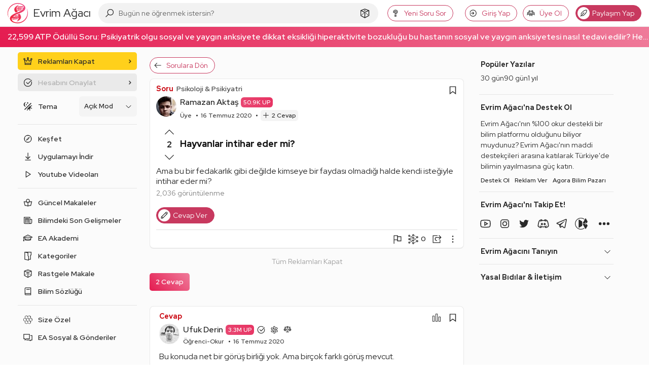

--- FILE ---
content_type: text/html; charset=utf-8
request_url: https://www.google.com/recaptcha/api2/aframe
body_size: 267
content:
<!DOCTYPE HTML><html><head><meta http-equiv="content-type" content="text/html; charset=UTF-8"></head><body><script nonce="D0ObOkldWRn1DvuVgCAAWg">/** Anti-fraud and anti-abuse applications only. See google.com/recaptcha */ try{var clients={'sodar':'https://pagead2.googlesyndication.com/pagead/sodar?'};window.addEventListener("message",function(a){try{if(a.source===window.parent){var b=JSON.parse(a.data);var c=clients[b['id']];if(c){var d=document.createElement('img');d.src=c+b['params']+'&rc='+(localStorage.getItem("rc::a")?sessionStorage.getItem("rc::b"):"");window.document.body.appendChild(d);sessionStorage.setItem("rc::e",parseInt(sessionStorage.getItem("rc::e")||0)+1);localStorage.setItem("rc::h",'1769235222606');}}}catch(b){}});window.parent.postMessage("_grecaptcha_ready", "*");}catch(b){}</script></body></html>

--- FILE ---
content_type: application/javascript; charset=utf-8
request_url: https://fundingchoicesmessages.google.com/f/AGSKWxUhUS7GRxNzSQ7GwD4tkUSaqM5z-We9Xh4EmZBn59wyPLkDhAgA7KHLGMk-Q5SXLMwqnftdc_sCzRBn87H2efJd7SVJ5zWcptv2wc6nuOTJYXdST-r7pbfmycPbGZ79--kV7NBxjEp7kRp23kIMVS9VTCKB0oQApQFpgPSPcecsNwHo2PZ_yLsSCXDR/_/misc/ads./ad_headerbg./adVisit.-footerads._adlog.
body_size: -1290
content:
window['9f50f999-56b6-46ac-bed5-cb5e936d7108'] = true;